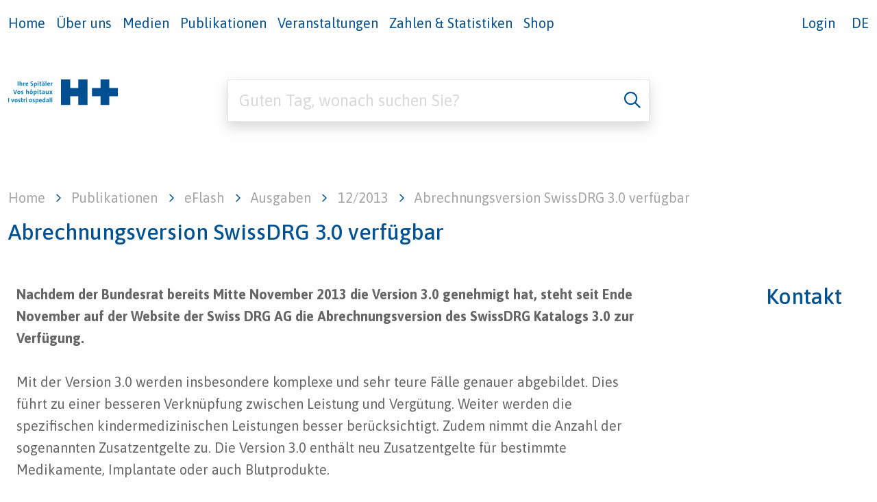

--- FILE ---
content_type: text/html; charset=utf-8
request_url: https://www.hplus.ch/de/publikationen/eflash/2013-12/abrechnungsversion-swissdrg-30-verfuegbar
body_size: 4462
content:
<!DOCTYPE html>
<html lang="de">
<head>
        <meta http-equiv="X-UA-Compatible" content="IE=edge">

<meta charset="utf-8">
<!-- 
	|    ____                                  __          __     ___   _____
	|   / __/____ ___ _ ___   ___  ___ _ ___  / /_   ____ / /    / _ | / ___/
	|  / _/ / __// _ `// _ \ / _ \/ _ `// _ \/ __/_ / __// _ \  / __ |/ (_ /
	| /_/  /_/   \_,_// .__// .__/\_,_//_//_/\__/(_)\__//_//_/ /_/ |_|\___/
	|                /_/   /_/
	| Website by !Frappant.ch AG

	This website is powered by TYPO3 - inspiring people to share!
	TYPO3 is a free open source Content Management Framework initially created by Kasper Skaarhoj and licensed under GNU/GPL.
	TYPO3 is copyright 1998-2026 of Kasper Skaarhoj. Extensions are copyright of their respective owners.
	Information and contribution at https://typo3.org/
-->



<title>H+ Die Spitäler der Schweiz: Abrechnungsversion SwissDRG 3.0 verfügbar – H+ Die Spitäler der Schweiz</title>
<meta name="generator" content="TYPO3 CMS">
<meta name="viewport" content="width=device-width, initial-scale=1, shrink-to-fit=no">
<meta name="twitter:card" content="summary">
<meta name="imagetoolbar" content="false">

<link rel="stylesheet" href="/typo3temp/assets/compressed/merged-8530707bb6682456724c81b15c94d48e.css?1767883002" media="all">
<link rel="stylesheet" href="/_assets/5c67deda8ff870c6f988f39576b989b4/Styles/styles-default.css?1759835047" media="all">
<link rel="stylesheet" href="/typo3temp/assets/compressed/merged-515aa7a10b0b2ebc3fe310352a8801d9.css?1767883002" media="all">






<script>
                document.documentElement.className = (document.documentElement.className.toString()!==''?' ':'') + 'js';
                document.cookie='resolution='+Math.max(screen.width,screen.height)+("devicePixelRatio" in window ? ","+devicePixelRatio : ",1")+'; path=/';
            </script>            <link rel="apple-touch-icon" sizes="180x180" href="/apple-touch-icon.png">
            <link rel="icon" type="image/png" sizes="32x32" href="/favicon-32x32.png">
            <link rel="icon" type="image/png" sizes="16x16" href="/favicon-16x16.png">
            <link rel="manifest" href="/site.webmanifest">
            <link rel="mask-icon" href="/safari-pinned-tab.svg" color="#005292">
            <meta name="apple-mobile-web-app-title" content="H+">
            <meta name="application-name" content="H+">
            <meta name="msapplication-TileColor" content="#005292">
            <meta name="theme-color" content="#ffffff"><meta name="php-server-monitor" content="9c7c3586-6ce2-11e9-a923-1681be663d3e">            <script>
              window.dataLayer = window.dataLayer || [];
              function gtag(){dataLayer.push(arguments);}

              // Set default consent to 'denied' as a placeholder
              // Determine actual values based on your own requirements
              gtag('consent', 'default', {
                'ad_storage': 'denied',
                'ad_user_data': 'denied',
                'ad_personalization': 'denied',
                'analytics_storage': 'denied'
              });

              gtag('js', new Date());

              gtag('config', 'G-LHLM86RPS9');
            </script>

            <!-- Google tag (gtag.js) -->
            <script async src="https://www.googletagmanager.com/gtag/js?id=G-LHLM86RPS9"></script>            <style>.fa-twitter:before {content: '𝕏' !important;} .fa-twitter{font-size:1.75rem !important}</style><meta name="frappant" content="verify:site">
<link rel="canonical" href="https://www.hplus.ch/de/publikationen/eflash/2013-12/abrechnungsversion-swissdrg-30-verfuegbar"/>
</head>
<body id="Page2000" class="layout-pagelevel3eflash">
    <!-- Placeholder to put scripts at first position after opening <body> tag -->
    <header class="container-full sticky-top"><nav class="navbar position-left sticky-top navbar-expand-xl navbar-light bg-white scrolling-navbar"><div class="container-fluid pos-rel"><a href="/de/" class="navbar-brand mr-4 d-block d-xl-none"><img class="logo-mobile" src="/_assets/ac06951674d7c782136af659f02e81ed/Images/logo-mobile.svg" width="94" height="30" alt="" /></a><button class="navbar-toggler d-block d-xl-none" type="button" data-bs-toggle="offcanvas" data-bs-target="#mobileMenu" aria-controls="mobileMenu" aria-expanded="false" aria-label="Toggle navigation"><span class="navbar-toggler-icon"></span></button><div class="collapse navbar-collapse js-navbar-collapse justify-content-between" id="mainNavbar"><ul class="nav navbar-nav mr-auto d-none d-xl-flex"><li class="nav-item"><a class="nav-link" href="/de/"><span class="menu-item-inner">Home</span></a></li><li class="nav-item"><a class="nav-link" href="/de/ueber-uns"><span class="menu-item-inner">Über uns</span></a></li><li class="nav-item"><a class="nav-link" href="/de/medien"><span class="menu-item-inner">Medien</span></a></li><li class="nav-item active"><a class="nav-link" href="/de/publikationen"><span class="menu-item-inner">Publikationen</span></a></li><li class="nav-item"><a class="nav-link" href="/de/veranstaltungen"><span class="menu-item-inner">Veranstaltungen</span></a></li><li class="nav-item"><a class="nav-link" href="/de/zahlen-statistiken"><span class="menu-item-inner">Zahlen &amp; Statistiken</span></a></li><li class="nav-item"><a class="nav-link" href="/de/shop"><span class="menu-item-inner">Shop</span></a></li></ul><nav class="navbar-top navbar navbar-light py-0"><div class="container justify-content-end p-0"><ul class="nav"><li class="nav-item"><a class="nav-link" href="/de/login"><span class="menu-item-inner">Login</span></a></li></ul><div class="text-uppercase"><ul class="nav language"><li class="nav-item active"><a href="/de/publikationen/eflash/2013-12/abrechnungsversion-swissdrg-30-verfuegbar" hreflang="de" lang="de" class="nav-link"><abbr title="Deutsch">de</abbr></a></li></ul></div></div></nav></div></div><div class="megamenu order1 order-xl-2" id="mainNavbarMobile"><div class="offcanvas overflow-scroll offcanvas-start d-flex d-xl-none " tabindex="-1" id="mobileMenu" aria-labelledby="mobileMenuLabel"><div class="offcanvas-header justify-content-between pt-3 pb-0"><a href="/de/" class="navbar-brand mr-4 d-block d-xl-none"><img class="logo-mobile" src="/_assets/ac06951674d7c782136af659f02e81ed/Images/logo-mobile.svg" width="94" height="30" alt="" /></a><button type="button" class="offcanvas-close text-body px-1 bg-white border-0" data-bs-dismiss="offcanvas" aria-label="Close"><i class="fal fa-times"></i></button></div><div class="offcanvas-body pt-0 d-flex flex-column justify-content-between h-100 mt-4"><div class="offcanvas-overflow"><div class="text-uppercase"><ul class="nav language"><li class="nav-item active"><a href="/de/publikationen/eflash/2013-12/abrechnungsversion-swissdrg-30-verfuegbar" hreflang="de" lang="de" class="nav-link"><abbr title="Deutsch">de</abbr></a></li></ul></div><div class="mt-3"><ul class="navbar-nav offcanvas-overflow mr-auto d-flex"><li class="nav-item"><a class="nav-link" href="/de/"><span class="menu-item-inner">Home</span></a></li><li class="nav-item"><a class="nav-link" href="/de/ueber-uns"><span class="menu-item-inner">Über uns</span></a></li><li class="nav-item"><a class="nav-link" href="/de/medien"><span class="menu-item-inner">Medien</span></a></li><li class="nav-item active"><a class="nav-link" href="/de/publikationen"><span class="menu-item-inner">Publikationen</span></a></li><li class="nav-item"><a class="nav-link" href="/de/veranstaltungen"><span class="menu-item-inner">Veranstaltungen</span></a></li><li class="nav-item"><a class="nav-link" href="/de/zahlen-statistiken"><span class="menu-item-inner">Zahlen &amp; Statistiken</span></a></li><li class="nav-item"><a class="nav-link" href="/de/shop"><span class="menu-item-inner">Shop</span></a></li></ul><div class="py-1"><ul class="nav"><li class="nav-item"><a class="nav-link" href="/de/login"><span class="menu-item-inner">Login</span></a></li></ul></div></div></div><div class="offcanvas-footer"><ul class="nav align-center"><li class="nav-item"><a class="nav-link" href="/de/ueber-uns/kontakt"><span class="menu-item-inner">Kontakt</span></a></li><li class="nav-item"><a class="nav-link" href="/de/sitemap"><span class="menu-item-inner">Sitemap</span></a></li><li class="nav-item"><a class="nav-link" href="/de/impressum"><span class="menu-item-inner">Impressum</span></a></li><li class="nav-item"><a class="nav-link" href="/de/datenschutzerklaerung"><span class="menu-item-inner">Datenschutzerklärung</span></a></li><li class="nav-item"><a class="nav-link" href="/de/haftungsausschluss"><span class="menu-item-inner">Haftungsausschluss</span></a></li></ul><!--TYPO3SEARCH_end--><!--TYPO3SEARCH_begin--><div class="container ce ce-type-text ce-h2 ce-layout-0 ce-frame-default"><a id="c14030" class="anchor"></a><p>Geschäftsstelle | Lorrainestrasse 4A | CH-3013 Bern</p></div><div class="container ce ce-type-sociallinks ce-h2 ce-layout-0 ce-frame-default"><a id="c21833" class="anchor"></a><!--TYPO3SEARCH_end--><a class="social twitter" target="_blank" href="https://twitter.com/hplus_spitaeler"><i class="fab fa-twitter" aria-hidden="true"></i></a><a class="social linkedin" target="_blank" href="https://www.linkedin.com/company/hplus-die-spitaeler-der-schweiz"><i class="fab fa-linkedin" aria-hidden="true"></i></a><!--TYPO3SEARCH_begin--></div><!--TYPO3SEARCH_end--><!--TYPO3SEARCH_begin--></div></div></div></div></nav></header><main class="content-main"><a id="top"></a><!--TYPO3SEARCH_begin--><!-- Placeholder to put elements before main content --><div class="container mt-3 mt-xl-5 pb-xl-5"><div class="row"><div class="d-xl-block d-none col-3"><img class="logo" src="/_assets/ac06951674d7c782136af659f02e81ed/Images/logo.svg" width="188" height="120" alt="" /></div><div class="col-12 col-lg-9 col-xl-6 d-flex align-items-center"><div class="header-image-searchbox w-100"><form action="/de/suche" method="get" class="searchbox"><div class="input-group"><input type="text" class="input-group-field searchbox-input" name="tx_kesearch_pi1[sword]" placeholder="Guten Tag, wonach suchen Sie?" /><div class="input-group-button"><button class="searchbox-button" type="submit"><i class="far fa-search"></i></button></div></div><!-- Optional: Weitere versteckte Felder für zusätzliche Parameter --><input type="hidden" name="tx_kesearch_pi1[page]" value="1" /><!-- Startseite der Suchergebnisse --><input type="hidden" name="tx_kesearch_pi1[index_id]" value="12555" /></form></div></div></div></div><div class="container"><div class="container p-0"><nav aria-label="" role="navigation"><ul class="breadcrumbs"><li class="menu-item is-menuitem-active"><a class="nav-link" href="/de/"><span class="menu-item-inner">Home</span></a></li><li class="menu-item is-menuitem-active"><a class="nav-link" href="/de/publikationen"><span class="menu-item-inner">Publikationen</span></a></li><li class="menu-item is-menuitem-active"><a class="nav-link" href="/de/publikationen/eflash"><span class="menu-item-inner">eFlash</span></a></li><li class="menu-item is-menuitem-active"><a class="nav-link" href="/de/publikationen/eflash/ausgaben"><span class="menu-item-inner">Ausgaben</span></a></li><li class="menu-item is-menuitem-active"><a class="nav-link" href=""><span class="menu-item-inner">12/2013</span></a></li><li class="menu-item is-menuitem-active is-menuitem-current"><span class="show-for-sr"></span> Abrechnungsversion SwissDRG 3.0 verfügbar
                            
                    </li></ul></nav></div></div><div class="container ce ce-type-header ce-h2 ce-layout-0 ce-frame-default"><div class="row"><div class="col-md-9"><header class="ce-header"><h2>Abrechnungsversion SwissDRG 3.0 verfügbar</h2></header></div></div></div><section class="content-section content-section-1"><div class="container"><div class="row justify-content-between"><div class="col-md-9 mainContent"><!--TYPO3SEARCH_begin--><div class="container ce ce-type-text ce-h2 ce-layout-0 ce-frame-default"><a id="c7065" class="anchor"></a><p><b>Nachdem der Bundesrat bereits Mitte November 2013 die Version 3.0 genehmigt hat, steht seit Ende November auf der Website der Swiss DRG AG die Abrechnungsversion des SwissDRG Katalogs 3.0 zur Verfügung.</b><br><br>Mit der Version 3.0 werden insbesondere komplexe und sehr teure Fälle genauer abgebildet. Dies führt zu einer besseren Verknüpfung zwischen Leistung und Vergütung. Weiter werden die spezifischen kindermedizinischen Leistungen besser berücksichtigt. Zudem nimmt die Anzahl der sogenannten Zusatzentgelte zu. Die Version 3.0 enthält neu Zusatzentgelte für bestimmte Medikamente, Implantate oder auch Blutprodukte. <br><br><b>Dokumente zur Version 3.0 bei SwissDRG AG verfügbar</b><br>Das Definitionshandbuch, die Begleitdokumente dazu sowie der Grouper und der Fallpauschalenkatalog zur Version 3.0 sind auf der &lt;link http: www.swissdrg.org de _blank external-link-new-window external link in new&gt;SwissDRG-Website&nbsp;veröffentlicht. Es gilt zu beachten, dass die Bezeichnungen für die Zusatzentgelte zum Teil geändert haben. Diese Änderungen sind in den Anlagen 2 und 3 des Fallpauschalenkatalogs ersichtlich. <br><br><b>Jährliche Weiterentwicklung</b><br>Die SwissDRG AG prüft jährlich mit den aktuell verfügbaren Spitaldaten, wie für künftige Versionen von SwissDRG die Kostenunterschiede noch besser abgebildet werden können. Zudem können die Spitäler und Kliniken Anträge für Änderungen bei der Swiss DRG AG einreichen. Das entsprechende Verfahren wird vom 26. Mai bis 7. Juli 2014 laufen.&nbsp;<br><br><b>Newsletter SwissDRG AG</b><br>Die SwissDRG AG veröffentlicht regelmässig zu aktuellen Themen einen Newsletter. Dieser kann &lt;link http: www.swissdrg.org de _blank external-link-new-window external link in new&gt;hier abonniert werden. </p></div><!--TYPO3SEARCH_end--></div><div class="col-md-2 aside"><!--TYPO3SEARCH_begin--><div class="container ce ce-type-contact ce-h2 ce-layout-0 ce-frame-default"><a id="c7066" class="anchor"></a><!--TYPO3SEARCH_end--><!--googleoff: index--><h2 class="text-center">Kontakt</h2><!--googleon: index--><!--TYPO3SEARCH_begin--></div><!--TYPO3SEARCH_end--></div></div></div></section><!--TYPO3SEARCH_end--></main><footer class="container-fluid"><!--googleoff: index--><div class="row page-footer justify-content-between"><div class="col-lg-auto d-flex flex-md-row flex-column-reverse footer-inline align-items-start align-items-lg-center"><!--TYPO3SEARCH_end--><!--TYPO3SEARCH_begin--><div class="container ce ce-type-text ce-h2 ce-layout-0 ce-frame-default"><a id="c14030" class="anchor"></a><p>Geschäftsstelle | Lorrainestrasse 4A | CH-3013 Bern</p></div><div class="container ce ce-type-sociallinks ce-h2 ce-layout-0 ce-frame-default"><a id="c21833" class="anchor"></a><!--TYPO3SEARCH_end--><a class="social twitter" target="_blank" href="https://twitter.com/hplus_spitaeler"><i class="fab fa-twitter" aria-hidden="true"></i></a><a class="social linkedin" target="_blank" href="https://www.linkedin.com/company/hplus-die-spitaeler-der-schweiz"><i class="fab fa-linkedin" aria-hidden="true"></i></a><!--TYPO3SEARCH_begin--></div><!--TYPO3SEARCH_end--><!--TYPO3SEARCH_begin--></div><div class="col-lg-auto"><!--TYPO3SEARCH_end--><ul class="nav align-center"><li class="nav-item"><a class="nav-link" href="/de/ueber-uns/kontakt"><span class="menu-item-inner">Kontakt</span></a></li><li class="nav-item"><a class="nav-link" href="/de/sitemap"><span class="menu-item-inner">Sitemap</span></a></li><li class="nav-item"><a class="nav-link" href="/de/impressum"><span class="menu-item-inner">Impressum</span></a></li><li class="nav-item"><a class="nav-link" href="/de/datenschutzerklaerung"><span class="menu-item-inner">Datenschutzerklärung</span></a></li><li class="nav-item"><a class="nav-link" href="/de/haftungsausschluss"><span class="menu-item-inner">Haftungsausschluss</span></a></li></ul><!--TYPO3SEARCH_begin--></div></div><!--googleon: index--></footer>
<script src="/typo3temp/assets/compressed/merged-eb53527f8b108bbef8f2643d0295f190.js?1767883002"></script>
<script src="/typo3temp/assets/compressed/merged-ec3df317abf8f97daea5469ce6c19225.js?1767883002"></script>
<script src="/_assets/ac06951674d7c782136af659f02e81ed/JavaScript/app.js?1767882915"></script>
<script src="/_assets/5c67deda8ff870c6f988f39576b989b4/JavaScript/cookie.js?1759835047"></script>


</body>
</html>

--- FILE ---
content_type: application/javascript; charset=utf-8
request_url: https://www.hplus.ch/_assets/ac06951674d7c782136af659f02e81ed/JavaScript/Bundles/bundle.bd6590dd21de8183f9d4.js
body_size: 112
content:
"use strict";(self.webpackChunkhplus_ch=self.webpackChunkhplus_ch||[]).push([[86],{2086:(o,t,e)=>{e.r(t),e.d(t,{default:()=>s});var c=e(3138);class s{constructor(){this.accordion=document.querySelectorAll(".accordion"),this.contentSections=document.querySelectorAll(".content-section"),this.offset=170,this.initializeEvents()}initializeEvents(){window.location.hash&&"#"!==window.location.hash&&window.setTimeout((()=>{this.scrollToSection(window.location.hash)}),0)}scrollToSection(o){this.accordion.forEach((t=>{const e=t.querySelector(o);if(e){const o=e.closest(".accordion-item");if(o){const t=o.querySelector(".collapse");new c.UO(t,{toggle:!1}).show(),setTimeout((()=>{this.scrollIntoView(e)}),350)}}})),this.contentSections.forEach((t=>{const e=t.querySelector(o);e&&this.scrollIntoView(e)}))}scrollIntoView(o){const t=-this.offset,e=o.getBoundingClientRect().top+window.pageYOffset+t;window.scrollTo({top:e,behavior:"smooth"})}}}}]);

--- FILE ---
content_type: application/javascript; charset=utf-8
request_url: https://www.hplus.ch/_assets/5c67deda8ff870c6f988f39576b989b4/JavaScript/Bundles/bundle.8612310d5d6d9dd37d64.js
body_size: 10958
content:
/*! For license information please see bundle.8612310d5d6d9dd37d64.js.LICENSE.txt */
(self.webpackChunkfrp_cookie_consent=self.webpackChunkfrp_cookie_consent||[]).push([[470],{470:(e,t,n)=>{"use strict";n.r(t),n.d(t,{default:()=>l}),n(686);const i=JSON.parse('{"consent_modal":{"title":"Cookies - How we use them","description":"Cookies and other tracking tools on our website make the site easier for you to use. More in our <a href=\\"---LINK---\\" class=\\"cc-link\\">privacy policy</a>.","primary_btn":{"text":"Accept All","role":"accept_all"},"secondary_btn":{"text":"Settings","role":"settings"},"revision_message":"<br><br> Lieber Benutzer, die Nutzungsbedingungen haben sich seit Ihrem letzten Besuch geändert!"},"settings_modal":{"title":"","save_settings_btn":"Allow selection","accept_all_btn":"Accept all","blocks":[{"title":"Privacy Overview","description":"Thanks to the cookies on our website, we can offer you the best possible user experience, understand you better, tailor our website to your needs, and improve our services. Cookies are small text files stored on your device during your visit. More in our <a href=\\"---LINK---\\" class=\\"cc-link\\">privacy policy</a>."},{"title":"Essential cookies","description":"Necessary cookies ensure basic functionality of the website, such as saving your browser settings or language preferences. These cookies do not store any personal data. You may not be able to disable the cookies entirely, but you can configure your browser to block them or notify you when they are being used. Some areas of the website may not function properly in that case.","toggle":{"value":"necessary","enabled":true,"readonly":true}},{"title":"Analytics and cookies performance","description":"We need analytical cookies to analyse the usage of our website. They help us understand your behaviour and optimize the website and its content for you.","toggle":{"value":"analytics","enabled":true,"readonly":false}},{"title":"Marketing cookies","description":"Marketing cookies make our services and campaigns more relevant to you. Without these cookies, you may see irrelevant advertisements. We may share data with advertising platforms to show you relevant information.","toggle":{"value":"targeting","enabled":true,"readonly":false,"reload":"on_disable"}}]}}'),o=JSON.parse('{"consent_modal":{"title":"Cookies – so verwenden wir sie","description":"Cookies und andere Tracking-Tools auf unserer Website machen die Site für Sie benutzungsfreundlicher. Mehr in unserer <a href=\\"---LINK---\\" class=\\"cc-link\\">Datenschutzerklärung</a>.","primary_btn":{"text":"Alle akzeptieren","role":"accept_all"},"secondary_btn":{"text":"Anpassen","role":"settings"},"revision_message":"<br><br> Lieber Benutzer, die Nutzungsbedingungen haben sich seit Ihrem letzten Besuch geändert!"},"settings_modal":{"title":"","save_settings_btn":"Auswahl erlauben","accept_all_btn":"Alle akzeptieren","blocks":[{"title":"Datenschutzübersicht","description":"Dank den Cookies auf unserer Website können wir Ihnen die bestmögliche Nutzungserfahrung bieten, Sie besser verstehen, unsere Website auf Ihre Bedürfnisse abstimmen und unsere Dienstleistungen verbessern. Cookies sind kleine Textdateien, die während Ihres Besuches auf Ihrem Gerät gespeichert werden. Mehr in unserer <a href=\\"---LINK---\\" class=\\"cc-link\\">Datenschutzerklärung</a>."},{"title":"Unbedingt notwendige Cookies","description":"Notwendige Cookies gewährleisten grundlegende Funktionen der Website, wie das Speichern Ihrer Browsereinstellungen oder Ihrer Sprache. Diese Cookies speichern keine personenbezogenen Daten. Sie können die Cookies nicht deaktivieren, aber Ihren Browser so einstellen, dass er diese blockiert oder Sie benachrichtigt. Einige Bereiche der Website funktionieren dann nicht.","toggle":{"value":"necessary","enabled":true,"readonly":true}},{"title":"Analytics- und Performance-Cookies","description":"Analytische Cookies brauchen wir, um die Nutzung unserer Website zu untersuchen. Sie helfen uns, Ihr Verhalten zu verstehen und die Website und deren Inhalt für Sie zu optimieren.","toggle":{"value":"analytics","enabled":true,"readonly":false}},{"title":"Marketing-Cookies","description":"Marketing-Cookies machen unsere Dienstleistungen und Kampagnen für Sie relevanter. Ohne diese Cookies sehen Sie vielleicht nichtssagende Werbung. Wir können Daten an Werbeplattformen weitergeben, um Ihnen relevante Informationen zu zeigen.","toggle":{"value":"targeting","enabled":true,"readonly":false,"reload":"on_disable"}}]}}'),a=JSON.parse('{"consent_modal":{"title":"Cookies : l’usage que nous en faisons","description":"Les cookies et autres outils de suivi de notre site Internet contribuent à rendre celui-ci plus convivial. Plus de détails dans notre <a href=\\"---LINK---\\" class=\\"cc-link\\">déclaration de confidentialité</a>.","primary_btn":{"text":"Accepter tous","role":"accept_all"},"secondary_btn":{"text":"Personnaliser","role":"settings"},"revision_message":"<br><br> Lieber Benutzer, die Nutzungsbedingungen haben sich seit Ihrem letzten Besuch geändert!"},"settings_modal":{"title":"","save_settings_btn":"Accepter sélection","accept_all_btn":"Accepter tous","blocks":[{"title":"Aperçu de la protection de données","description":"Grâce aux cookies, nous pouvons vous offrir la meilleure expérience d’utilisation possible sur notre site Internet, mieux vous comprendre, optimiser notre site pour vos besoins et améliorer nos services. Les cookies sont de petits fichiers textuels qui sont enregistrés sur votre ordinateur pendant votre visite. Plus de détails dans notre <a href=\\"---LINK---\\" class=\\"cc-link\\">déclaration de confidentialité</a>."},{"title":"Cookies strictement nécessaires","description":"Les cookies nécessaires garantissent des fonctions de base du site Internet tels que l\'enregistrement des paramétrages de votre navigateur ou de votre langue. Ces cookies-là n’enregistrent pas de données à caractère personnel. Vous ne pouvez pas désactiver ces cookies mais paramétrer votre navigateur de manière à ce qu’il les bloque ou vous avertisse. Certaines parties du site ne fonctionneront pas pour vous alors.","toggle":{"value":"necessary","enabled":true,"readonly":true}},{"title":"Cookies analytiques et de performances","description":"Nous avons besoin des cookies analytiques pour examiner l’utilisation de notre site Internet. Ils nous aident à comprendre votre comportement et à optimiser pour vous le site Internet et son contenu.","toggle":{"value":"analytics","enabled":true,"readonly":false}},{"title":"Cookies de marketing","description":"Les cookies de marketing contribuent à accroître la pertinence de nos services et campagnes pour vous. Sans ces cookies, vous verrez peut-être de la publicité peu évocatrice. Nous sommes susceptibles de transmettre des données à des plateformes publicitaires pour vous proposer des informations pertinentes.","toggle":{"value":"targeting","enabled":true,"readonly":false,"reload":"on_disable"}}]}}'),s=JSON.parse('{"consent_modal":{"title":"Come usiamo i cookie","description":"I cookie e altri strumenti di tracciamento migliorano la vostra esperienza di navigazione nel nostro sito. Per maggiori informazioni vogliate consultare la nostra <a href=\\"---LINK---\\" class=\\"cc-link\\">dichiarazione sulla protezione dei dati</a>.","primary_btn":{"text":"accetta tutti i cookie","role":"accept_all"},"secondary_btn":{"text":"preferenze","role":"settings"},"revision_message":"<br><br> Lieber Benutzer, die Nutzungsbedingungen haben sich seit Ihrem letzten Besuch geändert!"},"settings_modal":{"title":"","save_settings_btn":"accetta i cookie selezionati","accept_all_btn":"accetta tutti i cookie","blocks":[{"title":"Panoramica sulla protezione dei dati","description":"I cookie presenti sul nostro sito ci consentono di offrirvi la migliore esperienza di navigazione possibile, capirvi meglio, adeguare il nostro sito alle vostre esigenze e migliorare i nostri servizi. I cookie sono dei piccoli file di testo che vengono memorizzati sul vostro dispositivo durante la navigazione sul sito. Per maggiori informazioni vogliate consultare la nostra <a href=\\"---LINK---\\" class=\\"cc-link\\">dichiarazione sulla protezione dei dati</a>."},{"title":"Cookie indispensabili","description":"I cookie necessari garantiscono le funzioni principali del sito, come il salvataggio delle vostre impostazioni del browser o la lingua selezionata. Questi cookie non registrano dati personali. Non potete disabilitare i cookie, ma modificare le impostazioni del vostro browser in modo da bloccarli o essere avvisati. Senza di essi, alcune aree del sito non funzionano.","toggle":{"value":"necessary","enabled":true,"readonly":true}},{"title":"Cookie analitici e di performance","description":"Ci serviamo dei cookie analitici per monitorare l’uso del nostro sito. Ci consentono di capire il vostro comportamento e di ottimizzare il sito e i contenuti adeguandoli alle vostre esigenze.","toggle":{"value":"analytics","enabled":true,"readonly":false}},{"title":"Cookie di profilazione","description":"Questi cookie ci permettono di adeguare i nostri servizi e le nostre campagne ai vostri interessi. Senza di essi potreste ricevere pubblicità di scarsa rilevanza per voi. Possiamo trasmettere determinati dati a piattaforme pubblicitarie per mettervi a disposizione informazioni mirate.","toggle":{"value":"targeting","enabled":true,"readonly":false,"reload":"on_disable"}}]}}'),r=JSON.parse('{"consent_modal":{"title":"Utilização de cookies","description":"Os cookies e outras ferramentas de rastreamento no nosso site tornam-no mais acessível ao utilizador. Consulte a nossa <a href=\\"---LINK---\\" class=\\"cc-link\\">política de privacidade</a>.","primary_btn":{"text":"Aceitar todos os cookies","role":"accept_all"},"secondary_btn":{"text":"Configurar cookies","role":"settings"},"revision_message":"<br><br> Lieber Benutzer, die Nutzungsbedingungen haben sich seit Ihrem letzten Besuch geändert!"},"settings_modal":{"title":"","save_settings_btn":"Confirmar configuração","accept_all_btn":"Aceitar todos os cookies","blocks":[{"title":"Proteção de dados","description":"Graças aos cookies presentes no nosso site, podemos disponibilizar ao utilizador uma melhor experiência possível, compreendê-lo melhor, adaptar o nosso site às suas necessidades e preferências e melhorar os nossos serviços. Os cookies são pequenos ficheiros de texto que são armazenados no dispositivo do utilizador aquando da visita. Consulte a nossa <a href=\\"---LINK---\\" class=\\"cc-link\\">política de privacidade</a>."},{"title":"Cookies estritamente necessários","description":"Os cookies essenciais asseguram as funções básicas do site para guardar as definições do browser ou o idioma do utilizador. Estes cookies não armazenam quaisquer dados pessoais. O utilizador não pode desativar os cookies, mas pode configurar o browser para os bloquear ou para o notificar. Algumas áreas do site deixarão então de funcionar.","toggle":{"value":"necessary","enabled":true,"readonly":true}},{"title":"Cookies analíticos e de desempenho","description":"Utilizamos cookies analíticos para analisar a utilização do nosso site. Ajudam-nos a compreender o comportamento do utilizador e a otimizar o site e o seu conteúdo.","toggle":{"value":"analytics","enabled":true,"readonly":false}},{"title":"Marketing-Cookies","description":"Marketing-Cookies machen unsere Dienstleistungen und Kampagnen für Sie relevanter. Ohne diese Cookies sehen Sie vielleicht nichtssagende Werbung. Wir können Daten an Werbeplattformen weitergeben, um Ihnen relevante Informationen zu zeigen.","toggle":{"value":"targeting","enabled":true,"readonly":false,"reload":"on_disable"}}]}}'),c=JSON.parse('{"consent_modal":{"title":"Cookies - kështu i përdorim ne ato","description":"Cookies dhe mjetet e tjera të gjurmimit në faqe interneti tonë e bëjnë faqen më miqësore për përdoruesit. Më shumë shih në <a href=\\"---LINK---\\" class=\\"cc-link\\">Deklaratën për mbrojtjen e të dhënave</a>.","primary_btn":{"text":"Pranoni të gjitha","role":"accept_all"},"secondary_btn":{"text":"përshtatni","role":"settings"},"revision_message":"<br><br> Lieber Benutzer, die Nutzungsbedingungen haben sich seit Ihrem letzten Besuch geändert!"},"settings_modal":{"title":"","save_settings_btn":"lejoni përzgjedhjen","accept_all_btn":"Pranoni të gjitha","blocks":[{"title":"Përmbledhje e mbrojtjes së të dhënave","description":"Falë cookies në faqen tonë të internetit, ne mund t\'ju ofrojmë përvojat më të mira për përdorim, t\'i kuptoni më mirë ato, ta përshtatim faqen tonë të internetit për nevojat tuaja dhe të përmirësojmë shërbimet tona. Cookies janë të dhëna të vogla tekstuale, të cilat ruhen në kompjuterin tuaj me rastin e vizitës suaj në faqen tonë të internetit. Më shumë shih në <a href=\\"---LINK---\\" class=\\"cc-link\\">Deklaratën për mbrojtjen e të dhënave</a>."},{"title":"Cookies e domosdoshme","description":"Cookies e domosdoshme mundësojnë funksionet themelore të faqes së internetit, siç janë cilësimet e shfletuesit të faqes sonë të internetit apo të gjuhës suaj. Këto cookies nuk ruajnë të dhëna personale. Ju nuk mund t\'i deaktivizoni këto cookies, mirëpo ju mund ta përshtatni shfletuesin tuaj ashtu që ai t\'i bllokojë ato apo t\'ju njoftojë për to. Në këtë rast nuk do të funksionojnë disa zona të faqes së internetit.","toggle":{"value":"necessary","enabled":true,"readonly":true}},{"title":"Cookies analitike dhe të performancës","description":"Cookies analitike janë të nevojshme për të hulumtuar përdorimin e faqes sonë të internetit. Ato na ndihmojnë për të kuptuar sjelljen tuaj, në mënyrë që të përmirësojmë faqen tonë të internetit dhe ta përshtatim për ju.","toggle":{"value":"analytics","enabled":true,"readonly":false}},{"title":"Cookies e marketingut","description":"Cookies e marketingut i bëjnë shërbimet dhe fushatat tona më relevante për ju. Pa këto cookies ka mundësi që t\'ju shfaqen reklama të parëndësishme. Ne mund t\'i përcjellim të dhënat në platforma reklamuese, që t\'ju ofrojmë informata relevante.","toggle":{"value":"targeting","enabled":true,"readonly":false,"reload":"on_disable"}}]}}');class l{constructor(){this.init().then((()=>{window.cc=initCookieConsent(),cc.run(this.options)}))}async init(){if(this.languages={en:i,de:o,fr:a,it:s,pt:r,sq:c},window.frpCookieConsentSettings&&window.frpCookieConsentSettings.overrideJsonPaths){const e=[];for(const[t,n]of Object.entries(window.frpCookieConsentSettings.overrideJsonPaths)){const i=fetch(n).then((e=>e.json())).then((e=>{this.languages[t]=e}));e.push(i)}await Promise.all(e)}this.setupOptions()}setupOptions(){const e=this,t=document.querySelector("html").getAttribute("lang").split("-")[0];this.options={current_lang:t,autoclear_cookies:!0,cookie_name:"cc_cookie",cookie_expiration:365,page_scripts:!0,force_consent:!0,gui_options:{consent_modal:{layout:"cloud",position:"bottom center",transition:"slide"},settings_modal:{layout:"box",position:"left",transition:"slide"}},onFirstAction:function(){cc.allowedCategory("analytics")&&window.location.reload()},onAccept:function(t){console.log("onAccept fired!"),e.changeConsent()},onChange:function(t,n){console.log("onChange fired!"),e.changeConsent()},languages:this.languages},"undefined"!=typeof frpCookieConsentSettings&&frpCookieConsentSettings.hasOwnProperty("vanillaCookieOptions")&&(this.options=Object.assign(this.options,frpCookieConsentSettings.vanillaCookieOptions))}changeConsent(){cc.allowedCategory("analytics")?(console.log("GTAG CONSENT UPDATE analytics_storage: granted"),"function"==typeof gtag&&gtag("consent","update",{analytics_storage:"granted"})):(console.log("GTAG CONSENT UPDATE analytics_storage: denied"),"function"==typeof gtag&&gtag("consent","update",{analytics_storage:"denied"})),cc.allowedCategory("targeting")?(console.log("GTAG CONSENT UPDATE ad_storage: granted, ad_user_data: granted, ad_personalization: granted"),"function"==typeof gtag&&gtag("consent","update",{ad_storage:"granted",ad_user_data:"granted",ad_personalization:"granted"})):(console.log("GTAG CONSENT UPDATE ad_storage: denied, ad_user_data: denied, ad_personalization: denied"),"function"==typeof gtag&&gtag("consent","update",{ad_storage:"denied",ad_user_data:"denied",ad_personalization:"denied"})),cc.allowedCategory("targeting")?(console.log("FBQ CONSENT UPDATE grant"),"function"==typeof fbq&&fbq("consent","grant")):(console.log("FBQ CONSENT UPDATE deny"),"function"==typeof fbq&&fbq("consent","revoke"))}}},686:()=>{!function(){"use strict";var e="initCookieConsent";"undefined"!=typeof window&&"function"!=typeof window[e]&&(window[e]=function(e){var t,n,i,o,a,s,r,c,l,d,u,p,g,h,f,m,b,v,_,k,y,C,w,z,A,S,N,j,x,I,T,L,O,q,D,P={mode:"opt-in",current_lang:"en",auto_language:null,autorun:!0,page_scripts:!0,hide_from_bots:!0,cookie_name:"cc_cookie",cookie_expiration:182,cookie_domain:location.hostname,cookie_path:"/",cookie_same_site:"Lax",use_rfc_cookie:!1,autoclear_cookies:!0,revision:0,script_selector:"data-cookiecategory"},M={},E={},B=null,J=!0,H=!1,K=!1,W=!1,U=!1,G=!0,F=[],Q=!1,R=[],V=[],Y=[],X=!1,Z=[],$=[],ee=[],te=[],ne=[],ie=document.documentElement,oe=function(e){"number"==typeof(t=e).cookie_expiration&&(P.cookie_expiration=t.cookie_expiration),"number"==typeof t.cookie_necessary_only_expiration&&(P.cookie_necessary_only_expiration=t.cookie_necessary_only_expiration),"boolean"==typeof t.autorun&&(P.autorun=t.autorun),"string"==typeof t.cookie_domain&&(P.cookie_domain=t.cookie_domain),"string"==typeof t.cookie_same_site&&(P.cookie_same_site=t.cookie_same_site),"string"==typeof t.cookie_path&&(P.cookie_path=t.cookie_path),"string"==typeof t.cookie_name&&(P.cookie_name=t.cookie_name),"function"==typeof t.onAccept&&(u=t.onAccept),"function"==typeof t.onFirstAction&&(g=t.onFirstAction),"function"==typeof t.onChange&&(p=t.onChange),"opt-out"===t.mode&&(P.mode="opt-out"),"number"==typeof t.revision&&(t.revision>-1&&(P.revision=t.revision),U=!0),"boolean"==typeof t.autoclear_cookies&&(P.autoclear_cookies=t.autoclear_cookies),!0===t.use_rfc_cookie&&(P.use_rfc_cookie=!0),"boolean"==typeof t.hide_from_bots&&(P.hide_from_bots=t.hide_from_bots),P.hide_from_bots&&(X=navigator&&(navigator.userAgent&&/bot|crawl|spider|slurp|teoma/i.test(navigator.userAgent)||navigator.webdriver)),P.page_scripts=!0===t.page_scripts,"browser"===t.auto_language||!0===t.auto_language?P.auto_language="browser":"document"===t.auto_language&&(P.auto_language="document"),P.auto_language,P.current_lang=pe(t.languages,t.current_lang)},ae=function(e){for(var t="accept-",n=r("c-settings"),i=r(t+"all"),o=r(t+"necessary"),a=r(t+"custom"),s=0;s<n.length;s++)n[s].setAttribute("aria-haspopup","dialog"),ke(n[s],"click",(function(e){e.preventDefault(),M.showSettings(0)}));for(s=0;s<i.length;s++)ke(i[s],"click",(function(e){c(e,"all")}));for(s=0;s<a.length;s++)ke(a[s],"click",(function(e){c(e)}));for(s=0;s<o.length;s++)ke(o[s],"click",(function(e){c(e,[])}));function r(t){return(e||document).querySelectorAll('[data-cc="'+t+'"]')}function c(e,t){e.preventDefault(),M.accept(t),M.hideSettings(),M.hide()}},se=function(e,t){return t.hasOwnProperty(e)?e:ye(t).length>0?t.hasOwnProperty(P.current_lang)?P.current_lang:ye(t)[0]:void 0},re=function(e){if(!0===t.force_consent&&Ce(ie,"force--consent"),!_){_=ue("div");var n=ue("div"),i=ue("div");_.id="cm",n.id="c-inr-i",i.id="cm-ov",_.tabIndex=-1,_.setAttribute("role","dialog"),_.setAttribute("aria-modal","true"),_.setAttribute("aria-hidden","false"),_.setAttribute("aria-labelledby","c-ttl"),_.setAttribute("aria-describedby","c-txt"),v.appendChild(_),v.appendChild(i),_.style.visibility=i.style.visibility="hidden",i.style.opacity=0}var o=t.languages[e].consent_modal.title;o&&(k||((k=ue("h2")).id="c-ttl",n.appendChild(k)),k.innerHTML=o);var a=t.languages[e].consent_modal.description;U&&(a=G?a.replace("{{revision_message}}",""):a.replace("{{revision_message}}",t.languages[e].consent_modal.revision_message||"")),y||((y=ue("div")).id="c-txt",n.appendChild(y)),y.innerHTML=a;var s,r=t.languages[e].consent_modal.primary_btn,c=t.languages[e].consent_modal.secondary_btn;r&&(C||((C=ue("button")).id="c-p-bn",C.className="c-bn",C.appendChild(Ae(1)),"accept_all"===r.role&&(s="all"),ke(C,"click",(function(){M.hide(),M.accept(s)}))),C.firstElementChild.innerHTML=t.languages[e].consent_modal.primary_btn.text),c&&(w||((w=ue("button")).id="c-s-bn",w.className="c-bn c_link",w.appendChild(Ae(1)),"accept_necessary"===c.role?ke(w,"click",(function(){M.hide(),M.accept([])})):ke(w,"click",(function(){M.showSettings(0)}))),w.firstElementChild.innerHTML=t.languages[e].consent_modal.secondary_btn.text);var l=t.gui_options;A||((A=ue("div")).id="c-inr",A.appendChild(n)),z||((z=ue("div")).id="c-bns",l&&l.consent_modal&&!0===l.consent_modal.swap_buttons?(c&&z.appendChild(w),r&&z.appendChild(C),z.className="swap"):(r&&z.appendChild(C),c&&z.appendChild(w)),(r||c)&&A.appendChild(z),_.appendChild(A)),H=!0,ae(A)},ce=function(e){if(S)(T=ue("div")).id="s-bl";else{(S=ue("div")).tabIndex=-1;var n=ue("div"),i=ue("div"),o=ue("div");N=ue("div"),j=ue("h2");var a=ue("div");(x=ue("button")).appendChild(Ae(2));var s=ue("div");I=ue("div");var r=ue("div"),c=!1;ke(S,"mouseup",(function(e){!W||c||N.contains(e.target)||M.hideSettings()})),ke(S,"mousedown",(function(e){W&&(c=N.contains(e.target))})),S.id="s-cnt",n.id="c-vln",o.id="c-s-in",i.id="cs",j.id="s-ttl",N.id="s-inr",a.id="s-hdr",I.id="s-bl",x.id="s-c-bn",r.id="cs-ov",s.id="s-c-bnc",x.className="c-bn",S.setAttribute("role","dialog"),S.setAttribute("aria-modal","true"),S.setAttribute("aria-hidden","true"),S.setAttribute("aria-labelledby","s-ttl"),S.style.visibility=r.style.visibility="hidden",r.style.opacity=0,s.appendChild(x),ke(document,"keydown",(function(e){27===e.keyCode&&W&&M.hideSettings()}),!0),ke(x,"click",(function(){M.hideSettings()}))}var u=t.languages[e].settings_modal;x.setAttribute("aria-label",u.close_btn_label||"Close"),d=u.blocks,l=u.cookie_table_headers;var p=u.cookie_table_caption,g=d.length;j.innerHTML=u.title;for(var h=0;h<g;++h){var f=d[h].title,m=d[h].description,b=d[h].toggle,_=d[h].cookie_table,k=!0===t.remove_cookie_tables,y=!!m||!k&&!!_,C=ue("div"),w=ue("div");if(m){var z=ue("div");z.className="p",z.insertAdjacentHTML("beforeend",m)}var A=ue("div");if(A.className="title",C.className="c-bl",w.className="desc",void 0!==b){var P="c-ac-"+h,B=ue(y?"button":"div"),H=ue("label"),K=ue("input"),U=ue("span"),G=ue("span"),F=ue("span"),Q=ue("span");B.className=y?"b-tl exp":"b-tl",H.className="b-tg",K.className="c-tgl",F.className="on-i",Q.className="off-i",U.className="c-tg",G.className="t-lb",y&&(B.setAttribute("aria-expanded","false"),B.setAttribute("aria-controls",P)),K.type="checkbox",U.setAttribute("aria-hidden","true");var R=b.value;K.value=R,G.textContent=f,B.insertAdjacentHTML("beforeend",f),A.appendChild(B),U.appendChild(F),U.appendChild(Q),J?b.enabled?(K.checked=!0,!T&&ee.push(!0),b.enabled&&!T&&Y.push(R)):!T&&ee.push(!1):de(E.categories,R)>-1?(K.checked=!0,!T&&ee.push(!0)):!T&&ee.push(!1),!T&&te.push(R),b.readonly&&(K.disabled=!0,Ce(U,"c-ro"),!T&&ne.push(R)),Ce(w,"b-acc"),Ce(A,"b-bn"),Ce(C,"b-ex"),w.id=P,w.setAttribute("aria-hidden","true"),H.appendChild(K),H.appendChild(U),H.appendChild(G),A.appendChild(H),y&&function(e,t,n){ke(B,"click",(function(){ze(t,"act")?(we(t,"act"),n.setAttribute("aria-expanded","false"),e.setAttribute("aria-hidden","true")):(Ce(t,"act"),n.setAttribute("aria-expanded","true"),e.setAttribute("aria-hidden","false"))}),!1)}(w,C,B)}else if(f){var V=ue("div");V.className="b-tl",V.setAttribute("role","heading"),V.setAttribute("aria-level","3"),V.insertAdjacentHTML("beforeend",f),A.appendChild(V)}if(f&&C.appendChild(A),m&&w.appendChild(z),!k&&void 0!==_){for(var X=document.createDocumentFragment(),Z=0;Z<l.length;++Z){var $=ue("th"),ie=l[Z];if($.setAttribute("scope","col"),ie){var oe=ie&&ye(ie)[0];$.textContent=l[Z][oe],X.appendChild($)}}var ae=ue("tr");ae.appendChild(X);var se=ue("thead");se.appendChild(ae);var re=ue("table");if(p){var ce=ue("caption");ce.innerHTML=p,re.appendChild(ce)}re.appendChild(se);for(var le=document.createDocumentFragment(),pe=0;pe<_.length;pe++){for(var ge=ue("tr"),he=0;he<l.length;++he)if(ie=l[he]){oe=ye(ie)[0];var fe=ue("td");fe.insertAdjacentHTML("beforeend",_[pe][oe]),fe.setAttribute("data-column",ie[oe]),ge.appendChild(fe)}le.appendChild(ge)}var me=ue("tbody");me.appendChild(le),re.appendChild(me),w.appendChild(re)}(b&&f||!b&&(f||m))&&(C.appendChild(w),T?T.appendChild(C):I.appendChild(C))}L||((L=ue("div")).id="s-bns"),q||((q=ue("button")).id="s-all-bn",q.className="c-bn",L.appendChild(q),ke(q,"click",(function(){M.accept("all"),M.hideSettings(),M.hide()}))),q.innerHTML=u.accept_all_btn;var be=u.reject_all_btn;if(be&&(D||((D=ue("button")).id="s-rall-bn",D.className="c-bn",ke(D,"click",(function(){M.accept([]),M.hideSettings(),M.hide()})),N.className="bns-t",L.appendChild(D)),D.innerHTML=be),O||((O=ue("button")).id="s-sv-bn",O.className="c-bn",L.appendChild(O),ke(O,"click",(function(){M.accept(),M.hideSettings(),M.hide()}))),O.innerHTML=u.save_settings_btn,T)return N.replaceChild(T,I),void(I=T);a.appendChild(j),a.appendChild(s),N.appendChild(a),N.appendChild(I),N.appendChild(L),o.appendChild(N),i.appendChild(o),n.appendChild(i),S.appendChild(n),v.appendChild(S),v.appendChild(r)};M.updateLanguage=function(e,n){if("string"==typeof e){var i=se(e,t.languages);return(i!==P.current_lang||!0===n)&&(P.current_lang=i,H&&re(i),ce(i),!0)}};var le=function(e){var t=d.length,n=-1;Q=!1;var i=ve("","all"),o=[P.cookie_domain,"."+P.cookie_domain];if("www."===P.cookie_domain.slice(0,4)){var a=P.cookie_domain.substr(4);o.push(a),o.push("."+a)}for(var s=0;s<t;s++){var r=d[s];if(r.hasOwnProperty("toggle")){var c=de(F,r.toggle.value)>-1;if(!ee[++n]&&r.hasOwnProperty("cookie_table")&&(e||c)){var u=r.cookie_table,p=ye(l[0])[0],g=u.length;"on_disable"===r.toggle.reload&&c&&(Q=!0);for(var h=0;h<g;h++){var f=o,m=u[h],b=[],v=m[p],_=m.is_regex||!1,k=m.domain||null,y=m.path||!1;if(k&&(f=[k,"."+k]),_)for(var C=0;C<i.length;C++)i[C].match(v)&&b.push(i[C]);else{var w=de(i,v);w>-1&&b.push(i[w])}b.length>0&&(_e(b,y,f),"on_clear"===r.toggle.reload&&(Q=!0))}}}}},de=function(e,t){return e.indexOf(t)},ue=function(e){var t=document.createElement(e);return"button"===e&&t.setAttribute("type",e),t},pe=function(e,t){return"browser"===P.auto_language?se(ge(),e):"document"===P.auto_language?se(document.documentElement.lang,e):"string"==typeof t?P.current_lang=se(t,e):(P.current_lang,P.current_lang)},ge=function(){var e=navigator.language||navigator.browserLanguage;return e.length>2&&(e=e[0]+e[1]),e.toLowerCase()};M.allowedCategory=function(e){if(J&&"opt-in"!==P.mode)t=Y;else var t=JSON.parse(ve(P.cookie_name,"one",!0)||"{}").categories||[];return de(t,e)>-1},M.run=function(t){if(!document.getElementById("cc_div")){if(oe(t),X)return;E=JSON.parse(ve(P.cookie_name,"one",!0)||"{}");var r=void 0!==(o=E.consent_uuid);if((n=E.consent_date)&&(n=new Date(n)),(i=E.last_consent_update)&&(i=new Date(i)),B=void 0!==E.data?E.data:null,U&&E.revision!==P.revision&&(G=!1),H=J=!(r&&G&&n&&i&&o),function(){(b=ue("div")).id="cc--main",b.style.position="fixed",b.innerHTML='<div id="cc_div" class="cc_div"></div>',v=b.children[0];var t=P.current_lang;H&&re(t),ce(t),(e||document.body).appendChild(b)}(),function(){var e=["[href]","button","input","details",'[tabindex="0"]'];function t(t,n){try{var i=t.querySelectorAll(e.join(':not([tabindex="-1"]), '))}catch(n){return t.querySelectorAll(e.join(", "))}n[0]=i[0],n[1]=i[i.length-1]}t(N,$),H&&t(_,Z)}(),function(e,t){if("object"==typeof e){var n=e.consent_modal,i=e.settings_modal;H&&n&&o(_,["box","bar","cloud"],["top","middle","bottom"],["zoom","slide"],n.layout,n.position,n.transition),i&&o(S,["bar"],["left","right"],["zoom","slide"],i.layout,i.position,i.transition)}function o(e,t,n,i,o,a,s){if(a=a&&a.split(" ")||[],de(t,o)>-1&&(Ce(e,o),("bar"!==o||"middle"!==a[0])&&de(n,a[0])>-1))for(var r=0;r<a.length;r++)Ce(e,a[r]);de(i,s)>-1&&Ce(e,s)}}(t.gui_options),ae(),P.autorun&&H&&M.show(t.delay||0),setTimeout((function(){Ce(b,"c--anim")}),30),setTimeout((function(){ke(document,"keydown",(function(e){if("Tab"===e.key&&(K||W)&&a){var t=je();e.shiftKey?t!==a[0]&&s.contains(t)||(e.preventDefault(),Se(a[1])):t!==a[1]&&s.contains(t)||(e.preventDefault(),Se(a[0]))}}))}),100),J)"opt-out"===P.mode&&(P.mode,he());else{var c="boolean"==typeof E.rfc_cookie;(!c||c&&E.rfc_cookie!==P.use_rfc_cookie)&&(E.rfc_cookie=P.use_rfc_cookie,be(P.cookie_name,JSON.stringify(E))),h=me(fe()),he(),"function"==typeof u&&u(E)}}};var he=function(){if(P.page_scripts){var e=E.categories||[];J&&"opt-out"===P.mode&&(e=Y);var t=document.querySelectorAll("script["+P.script_selector+"]"),n=function(t,i){if(i<t.length){var o=t[i],a=o.getAttribute(P.script_selector);if(de(e,a)>-1){o.type=o.getAttribute("data-type")||"text/javascript",o.removeAttribute(P.script_selector);var s=o.getAttribute("data-src");s&&o.removeAttribute("data-src");var r=ue("script");if(r.textContent=o.innerHTML,function(e,t){for(var n=t.attributes,i=n.length,o=0;o<i;o++){var a=n[o].nodeName;e.setAttribute(a,t[a]||t.getAttribute(a))}}(r,o),s?r.src=s:s=o.src,s&&(r.readyState?r.onreadystatechange=function(){"loaded"!==r.readyState&&"complete"!==r.readyState||(r.onreadystatechange=null,n(t,++i))}:r.onload=function(){r.onload=null,n(t,++i)}),o.parentNode.replaceChild(r,o),s)return}n(t,++i)}};n(t,0)}};M.set=function(e,t){return"data"===e&&function(e,t){var n=!1;if("update"===t){var i=typeof(B=M.get("data"))==typeof e;if(i&&"object"==typeof B)for(var o in!B&&(B={}),e)B[o]!==e[o]&&(B[o]=e[o],n=!0);else!i&&B||B===e||(B=e,n=!0)}else B=e,n=!0;return n&&(E.data=B,be(P.cookie_name,JSON.stringify(E))),n}(t.value,t.mode)},M.get=function(e,t){return JSON.parse(ve(t||P.cookie_name,"one",!0)||"{}")[e]},M.getConfig=function(e){return P[e]||t[e]};var fe=function(){return R=E.categories||[],V=te.filter((function(e){return-1===de(R,e)})),{accepted:R,rejected:V}},me=function(e){var t="custom",n=ne.length;return e.accepted.length===te.length?t="all":e.accepted.length===n&&(t="necessary"),t};M.getUserPreferences=function(){var e=fe();return{accept_type:me(e),accepted_categories:e.accepted,rejected_categories:e.rejected}},M.loadScript=function(e,t,n){var i="function"==typeof t;if(document.querySelector('script[src="'+e+'"]'))i&&t();else{var o=ue("script");if(n&&n.length>0)for(var a=0;a<n.length;++a)n[a]&&o.setAttribute(n[a].name,n[a].value);i&&(o.onload=t),o.src=e,document.head.appendChild(o)}},M.updateScripts=function(){he()},M.show=function(e,t){!0===t&&re(P.current_lang),H&&(f=je(),a=Z,s=_,K=!0,_.removeAttribute("aria-hidden"),setTimeout((function(){Ce(ie,"show--consent")}),e>0?e:t?30:0))},M.hide=function(){H&&(K=!1,Se(r),_.setAttribute("aria-hidden","true"),we(ie,"show--consent"),Se(f),f=null)},M.showSettings=function(e){W=!0,S.removeAttribute("aria-hidden"),K?m=je():f=je(),s=S,a=$,setTimeout((function(){Ce(ie,"show--settings")}),e>0?e:0)},M.hideSettings=function(){W=!1,Ne(),Se(c),S.setAttribute("aria-hidden","true"),we(ie,"show--settings"),K?(Se(m),m=null,s=_,a=Z):(Se(f),f=null)},M.accept=function(e,t){var a=e||void 0,s=t||[],r=[];if(a)if("object"==typeof a&&"number"==typeof a.length)for(var c=0;c<a.length;c++)-1!==de(te,a[c])&&r.push(a[c]);else"string"==typeof a&&("all"===a?r=te.slice():-1!==de(te,a)&&r.push(a));else r=function(){for(var e=document.querySelectorAll(".c-tgl")||[],t=[],n=0;n<e.length;n++)e[n].checked&&t.push(e[n].value);return t}();if(s.length>=1)for(c=0;c<s.length;c++)r=r.filter((function(e){return e!==s[c]}));for(c=0;c<te.length;c++)!0===ne.includes(te[c])&&-1===de(r,te[c])&&r.push(te[c]);!function(e){F=[];var t=S.querySelectorAll(".c-tgl")||[];if(t.length>0)for(var a=0;a<t.length;a++)-1!==de(e,te[a])?(t[a].checked=!0,ee[a]||(F.push(te[a]),ee[a]=!0)):(t[a].checked=!1,ee[a]&&(F.push(te[a]),ee[a]=!1));!J&&P.autoclear_cookies&&F.length>0&&le(),n||(n=new Date),o||(o=([1e7]+-1e3+-4e3+-8e3+-1e11).replace(/[018]/g,(function(e){try{return(e^(window.crypto||window.msCrypto).getRandomValues(new Uint8Array(1))[0]&15>>e/4).toString(16)}catch(e){return""}}))),E={categories:e,level:e,revision:P.revision,data:B,rfc_cookie:P.use_rfc_cookie,consent_date:n.toISOString(),consent_uuid:o},(J||F.length>0)&&(G=!0,i=i?new Date:n,E.last_consent_update=i.toISOString(),h=me(fe()),be(P.cookie_name,JSON.stringify(E)),he()),J&&(P.autoclear_cookies&&le(!0),"function"==typeof g&&g(M.getUserPreferences(),E),"function"==typeof u&&u(E),J=!1,"opt-in"===P.mode)||("function"==typeof p&&F.length>0&&p(E,F),Q&&location.reload())}(r)},M.eraseCookies=function(e,t,n){var i=[],o=n?[n,"."+n]:[P.cookie_domain,"."+P.cookie_domain];if("object"==typeof e&&e.length>0)for(var a=0;a<e.length;a++)this.validCookie(e[a])&&i.push(e[a]);else this.validCookie(e)&&i.push(e);_e(i,t,o)};var be=function(e,t){var n=P.cookie_expiration;"number"==typeof P.cookie_necessary_only_expiration&&"necessary"===h&&(n=P.cookie_necessary_only_expiration),t=P.use_rfc_cookie?encodeURIComponent(t):t;var i=new Date;i.setTime(i.getTime()+24*n*60*60*1e3);var o=e+"="+(t||"")+"; expires="+i.toUTCString()+"; Path="+P.cookie_path+";";o+=" SameSite="+P.cookie_same_site+";",location.hostname.indexOf(".")>-1&&P.cookie_domain&&(o+=" Domain="+P.cookie_domain+";"),"https:"===location.protocol&&(o+=" Secure;"),document.cookie=o},ve=function(e,t,n){var i;if("one"===t){if((i=(i=document.cookie.match("(^|;)\\s*"+e+"\\s*=\\s*([^;]+)"))?n?i.pop():e:"")&&e===P.cookie_name){try{i=JSON.parse(i)}catch(e){try{i=JSON.parse(decodeURIComponent(i))}catch(e){i={}}}i=JSON.stringify(i)}}else if("all"===t){var o=document.cookie.split(/;\s*/);i=[];for(var a=0;a<o.length;a++)i.push(o[a].split("=")[0])}return i},_e=function(e,t,n){for(var i=t||"/",o=0;o<e.length;o++){for(var a=0;a<n.length;a++)document.cookie=e[o]+"=; path="+i+(0==n[a].indexOf(".")?"; domain="+n[a]:"")+"; Expires=Thu, 01 Jan 1970 00:00:01 GMT;";e[o]}};M.validCookie=function(e){return""!==ve(e,"one",!0)},M.validConsent=function(){return!J};var ke=function(e,t,n,i){e.addEventListener(t,n,!0===i&&{passive:!0})},ye=function(e){if("object"==typeof e)return Object.keys(e)},Ce=function(e,t){e.classList.add(t)},we=function(e,t){e.classList.remove(t)},ze=function(e,t){return e.classList.contains(t)},Ae=function(e){var t=ue("span");return t.tabIndex=-1,1===e?r=t:c=t,t},Se=function(e){e&&e instanceof HTMLElement&&e.focus()},Ne=function(){for(var e=N.querySelectorAll(".c-tgl"),t=0;t<e.length;t++){var n=e[t].value,i=ne.includes(n);e[t].checked=i||M.allowedCategory(n)}},je=function(){return document.activeElement};return M})}()}}]);

--- FILE ---
content_type: application/javascript; charset=utf-8
request_url: https://www.hplus.ch/_assets/ac06951674d7c782136af659f02e81ed/JavaScript/Bundles/bundle.b2b38243214ed30eb752.js
body_size: -94
content:
"use strict";(self.webpackChunkhplus_ch=self.webpackChunkhplus_ch||[]).push([[545],{1545:(s,c,u)=>{u.r(c),u.d(c,{default:()=>h}),u(3138);class h{constructor(){}}}}]);

--- FILE ---
content_type: image/svg+xml
request_url: https://www.hplus.ch/_assets/ac06951674d7c782136af659f02e81ed/Images/logo-mobile.svg
body_size: 2596
content:
<?xml version="1.0" encoding="UTF-8"?>
<svg id="Ebene_6" data-name="Ebene 6" xmlns="http://www.w3.org/2000/svg" viewBox="0 0 76.46 17.88">
  <defs>
    <style>
      .cls-1 {
        fill: #007dc3;
      }

      .cls-2 {
        fill: #005091;
      }
    </style>
  </defs>
  <path class="cls-2" d="M48.82,17.88v-6.17h-5.6v6.17h-6.48V0h6.48v5.99h5.6V0h6.48v17.88h-6.48Z"/>
  <polygon class="cls-2" points="70.54 5.98 70.54 0 64.37 0 64.37 5.98 58.45 5.98 58.45 11.71 64.37 11.71 64.37 17.88 70.54 17.88 70.54 11.71 76.46 11.71 76.46 5.98 70.54 5.98"/>
  <g>
    <path class="cls-1" d="M6.56,4.44V1.4h.58v3.04h-.58Z"/>
    <path class="cls-1" d="M9.22,4.44v-1.43c0-.12-.02-.21-.06-.27-.04-.07-.11-.1-.22-.1-.07,0-.14.02-.2.06s-.12.09-.17.16c-.05.07-.08.14-.11.23-.03.09-.04.18-.04.28v1.08h-.58V1.15h.58v.96c0,.07,0,.15,0,.23,0,.08-.02.16-.03.22h0c.07-.12.16-.22.29-.3.12-.08.27-.12.45-.12.13,0,.23.02.32.06.09.04.15.09.21.16.05.07.09.14.11.23.02.09.03.18.03.28v1.57h-.58Z"/>
    <path class="cls-1" d="M11.7,2.72c-.41-.09-.62.18-.62.81v.91h-.58v-2.24h.54c0,.06,0,.13,0,.21,0,.08-.02.16-.03.24h0c.03-.07.06-.14.1-.2.04-.06.09-.12.15-.16s.13-.08.2-.11c.08-.03.16-.03.26-.02l-.03.57Z"/>
    <path class="cls-1" d="M14.01,3.15s0,.08,0,.12c0,.04,0,.09-.01.14h-1.39c0,.42.2.63.62.63.11,0,.22-.01.34-.04s.22-.06.32-.11l.05.45c-.12.05-.25.08-.39.11-.14.02-.28.04-.42.04-.36,0-.63-.09-.82-.27-.19-.18-.29-.47-.29-.87,0-.17.02-.33.07-.47.05-.15.11-.27.2-.38.09-.11.2-.19.33-.25.13-.06.28-.09.45-.09s.3.03.42.08c.12.05.22.12.29.21.08.09.13.2.17.32.04.12.06.25.06.39ZM13.44,3.02c0-.14-.03-.25-.1-.33s-.17-.12-.29-.12-.22.04-.3.12-.12.19-.14.32h.82Z"/>
    <path class="cls-1" d="M17.4,3.5c0,.14-.03.28-.08.4-.06.12-.14.22-.24.31-.1.09-.23.16-.38.21-.15.05-.32.07-.5.07-.11,0-.21,0-.32-.02-.1-.01-.21-.03-.3-.05l.04-.54c.09.03.19.06.3.08.11.02.22.03.33.03.15,0,.27-.03.38-.09.1-.06.15-.17.15-.31,0-.1-.03-.17-.09-.23-.06-.06-.14-.11-.24-.15-.09-.04-.2-.08-.31-.12-.11-.04-.21-.09-.31-.16s-.17-.15-.24-.25c-.06-.1-.09-.24-.09-.4,0-.13.03-.26.08-.37.05-.11.13-.21.23-.29.1-.08.22-.14.36-.19.14-.04.31-.07.49-.07.09,0,.18,0,.27.02s.19.02.28.04l-.03.51c-.09-.02-.18-.04-.27-.06s-.18-.02-.28-.02c-.17,0-.3.03-.38.1s-.13.16-.13.27c0,.09.03.16.09.22.06.06.14.11.24.15.09.04.2.09.31.13s.21.1.31.16c.09.07.17.15.24.25.06.1.09.23.09.39Z"/>
    <path class="cls-1" d="M20.02,3.2c0,.2-.02.37-.07.53s-.12.29-.22.4c-.1.11-.22.2-.37.25-.15.06-.32.09-.51.09-.05,0-.1,0-.15,0s-.09,0-.14-.01v1.07h-.58v-3.32h.54c0,.05,0,.11,0,.18,0,.07,0,.13-.02.19h0c.06-.13.15-.23.27-.31.12-.07.26-.11.43-.11.27,0,.47.09.61.27.14.18.21.44.21.77ZM19.42,3.26c0-.42-.13-.63-.38-.63-.08,0-.14.02-.2.06-.06.04-.11.09-.15.16-.04.07-.07.15-.09.23-.02.09-.03.18-.03.28v.62c.09.03.19.04.3.04.08,0,.16-.01.22-.04.07-.03.13-.07.18-.13s.09-.14.12-.24c.03-.1.04-.21.04-.35Z"/>
    <path class="cls-1" d="M21.22,1.56c0,.1-.04.18-.11.25s-.16.1-.25.1-.18-.03-.25-.1c-.07-.07-.1-.15-.1-.25s.03-.18.1-.25c.07-.07.15-.1.25-.1s.18.03.25.1.11.15.11.25ZM20.57,4.44v-2.24h.58v2.24h-.58Z"/>
    <path class="cls-1" d="M23.07,4.42c-.07.02-.15.03-.23.04s-.16.02-.24.02c-.12,0-.23-.01-.31-.04-.08-.02-.15-.06-.2-.12-.05-.06-.08-.13-.11-.22-.02-.09-.03-.2-.03-.33v-1.13h-.39v-.45h.38v-.69l.58-.15v.84h.54v.45h-.54v.98c0,.14.02.24.06.29.04.05.11.08.21.08s.19-.01.28-.04v.46Z"/>
    <path class="cls-1" d="M24.82,4.44c0-.07,0-.13,0-.2,0-.06,0-.13.02-.19h0c-.05.12-.14.23-.27.31-.13.08-.28.12-.44.12-.2,0-.36-.05-.47-.16-.11-.11-.17-.25-.17-.43,0-.13.03-.25.09-.36.06-.1.15-.19.27-.26.11-.07.25-.12.41-.16.16-.04.33-.05.52-.05v-.12c0-.12-.03-.21-.1-.27-.07-.06-.18-.09-.34-.09-.1,0-.21.02-.34.05-.12.03-.23.07-.33.13l-.05-.48c.11-.04.24-.08.38-.1.14-.03.28-.04.42-.04.18,0,.33.02.45.05.12.04.21.09.28.15.07.07.12.15.15.24.03.1.04.21.04.33v.93c0,.09,0,.19,0,.29,0,.1,0,.2.01.29h-.54ZM24.34,1.52c0,.09-.03.16-.09.22-.06.06-.13.09-.22.09s-.16-.03-.22-.09-.09-.13-.09-.22.03-.16.09-.22.13-.09.22-.09.16.03.22.09c.06.06.09.13.09.22ZM24.77,3.45c-.15,0-.28,0-.37.03s-.17.05-.22.08c-.05.03-.09.07-.11.11-.02.04-.03.08-.03.13,0,.07.02.13.07.17.05.04.11.06.2.06.07,0,.14-.02.2-.05s.11-.07.15-.12c.04-.05.07-.11.1-.17s.03-.13.03-.2v-.05ZM25.25,1.52c0,.09-.03.16-.09.22-.06.06-.13.09-.22.09s-.16-.03-.22-.09c-.06-.06-.09-.13-.09-.22s.03-.16.09-.22c.06-.06.13-.09.22-.09s.16.03.22.09c.06.06.09.13.09.22Z"/>
    <path class="cls-1" d="M26.06,4.44V1.15h.58v3.29h-.58Z"/>
    <path class="cls-1" d="M29.17,3.15s0,.08,0,.12c0,.04,0,.09-.01.14h-1.39c0,.42.2.63.62.63.11,0,.22-.01.34-.04s.22-.06.32-.11l.05.45c-.12.05-.25.08-.39.11-.14.02-.28.04-.42.04-.36,0-.63-.09-.82-.27-.19-.18-.29-.47-.29-.87,0-.17.02-.33.07-.47.05-.15.11-.27.2-.38.09-.11.2-.19.33-.25.13-.06.28-.09.45-.09s.3.03.42.08c.12.05.22.12.29.21.08.09.13.2.17.32.04.12.06.25.06.39ZM28.6,3.02c0-.14-.03-.25-.1-.33s-.17-.12-.29-.12-.22.04-.3.12-.12.19-.14.32h.82Z"/>
    <path class="cls-1" d="M30.93,2.72c-.41-.09-.62.18-.62.81v.91h-.58v-2.24h.54c0,.06,0,.13,0,.21,0,.08-.02.16-.03.24h0c.03-.07.06-.14.1-.2.04-.06.09-.12.15-.16s.13-.08.2-.11c.08-.03.16-.03.26-.02l-.03.57Z"/>
    <path class="cls-1" d="M5.13,10.14h-.67l-1.06-3.04h.64l.59,1.78c.03.09.06.18.09.28.03.1.06.2.09.32h0c.02-.1.05-.2.08-.3.03-.09.06-.2.1-.33l.6-1.74h.6l-1.06,3.04Z"/>
    <path class="cls-1" d="M8.54,8.98c0,.17-.03.33-.08.48-.06.15-.13.28-.24.38-.1.11-.22.19-.36.25-.14.06-.29.09-.46.09-.16,0-.3-.02-.43-.06s-.24-.11-.33-.2c-.09-.09-.16-.21-.21-.35s-.07-.31-.07-.51c0-.17.03-.33.08-.48.06-.15.13-.27.23-.38s.22-.19.36-.25c.14-.06.29-.09.46-.09.32,0,.57.09.76.27.19.18.28.46.28.85ZM7.95,9.01c0-.22-.04-.38-.12-.5-.08-.11-.2-.17-.37-.17-.06,0-.12.01-.19.04s-.12.07-.16.12c-.05.05-.09.12-.12.21s-.04.18-.04.3c0,.46.17.7.5.7.14,0,.26-.06.36-.17s.14-.29.14-.51Z"/>
    <path class="cls-1" d="M10.56,9.45c0,.11-.02.21-.07.3-.05.09-.11.17-.2.23-.09.07-.19.12-.31.15-.12.04-.26.05-.41.05-.08,0-.16,0-.24-.01-.08,0-.16-.02-.23-.03v-.47c.08.02.16.03.24.05.08.01.17.02.25.02.11,0,.2-.02.27-.06.07-.04.1-.1.1-.17,0-.07-.02-.12-.07-.15s-.1-.07-.17-.09c-.07-.03-.14-.05-.22-.08-.08-.03-.15-.06-.22-.11-.07-.05-.12-.11-.17-.19s-.07-.18-.07-.31c0-.1.02-.19.06-.28.04-.08.1-.16.18-.23.08-.07.18-.12.3-.16.12-.04.26-.06.41-.06.07,0,.13,0,.2.01.07,0,.14.02.21.03l-.02.45c-.06-.02-.13-.03-.2-.04-.07,0-.14-.02-.21-.02-.11,0-.2.02-.25.06s-.08.1-.08.17c0,.06.02.11.07.14.04.04.1.07.17.1.07.03.14.06.22.09.08.03.15.07.22.12.07.05.12.11.17.19.04.08.07.17.07.29Z"/>
    <path class="cls-1" d="M13.75,10.14v-1.43c0-.12-.02-.21-.06-.27-.04-.07-.11-.1-.22-.1-.07,0-.14.02-.2.06s-.12.09-.17.16c-.05.07-.08.14-.11.23-.03.09-.04.18-.04.28v1.08h-.58v-3.29h.58v.96c0,.07,0,.15,0,.23,0,.08-.02.16-.03.22h0c.07-.12.16-.22.29-.3.12-.08.27-.12.45-.12.13,0,.23.02.32.06.09.04.15.09.21.16.05.07.09.14.11.23.02.09.03.18.03.28v1.57h-.58Z"/>
    <path class="cls-1" d="M17.14,8.98c0,.17-.03.33-.08.48-.06.15-.13.28-.24.38-.1.11-.22.19-.36.25-.14.06-.29.09-.46.09-.16,0-.3-.02-.43-.06s-.24-.11-.33-.2c-.09-.09-.16-.21-.21-.35s-.07-.31-.07-.51c0-.17.03-.33.08-.48.06-.15.13-.27.23-.38s.22-.19.36-.25c.14-.06.29-.09.46-.09.32,0,.57.09.76.27.19.18.28.46.28.85ZM16.57,7.58l-.51-.28-.5.28-.17-.33.67-.4.69.39-.18.34ZM16.54,9.01c0-.22-.04-.38-.12-.5-.08-.11-.2-.17-.37-.17-.06,0-.12.01-.19.04s-.12.07-.16.12c-.05.05-.09.12-.12.21s-.04.18-.04.3c0,.46.17.7.5.7.14,0,.26-.06.36-.17s.14-.29.14-.51Z"/>
    <path class="cls-1" d="M19.82,8.9c0,.2-.02.37-.07.53s-.12.29-.22.4c-.1.11-.22.2-.37.25-.15.06-.32.09-.51.09-.05,0-.1,0-.15,0s-.09,0-.14-.01v1.07h-.58v-3.32h.54c0,.05,0,.11,0,.18,0,.07,0,.13-.02.19h0c.06-.13.15-.23.27-.31.12-.07.26-.11.43-.11.27,0,.47.09.61.27.14.18.21.44.21.77ZM19.21,8.96c0-.42-.13-.63-.38-.63-.08,0-.14.02-.2.06-.06.04-.11.09-.15.16-.04.07-.07.15-.09.23-.02.09-.03.18-.03.28v.62c.09.03.19.04.3.04.08,0,.16-.01.22-.04.07-.03.13-.07.18-.13s.09-.14.12-.24c.03-.1.04-.21.04-.35Z"/>
    <path class="cls-1" d="M21.11,7.26c0,.1-.04.18-.11.25s-.16.1-.25.1-.18-.03-.25-.1c-.07-.07-.1-.15-.1-.25s.03-.18.1-.25c.07-.07.15-.1.25-.1s.18.03.25.1.11.15.11.25ZM20.46,10.14v-2.24h.58v2.24h-.58Z"/>
    <path class="cls-1" d="M23.05,10.12c-.07.02-.15.03-.23.04s-.16.02-.24.02c-.12,0-.23-.01-.31-.04-.08-.02-.15-.06-.2-.12-.05-.06-.08-.13-.11-.22-.02-.09-.03-.2-.03-.33v-1.13h-.39v-.45h.38v-.69l.58-.15v.84h.54v.45h-.54v.98c0,.14.02.24.06.29.04.05.11.08.21.08s.19-.01.28-.04v.46Z"/>
    <path class="cls-1" d="M24.88,10.14c0-.07,0-.13,0-.2,0-.06,0-.13.02-.19h0c-.05.12-.14.23-.27.31-.13.08-.28.12-.44.12-.2,0-.36-.05-.47-.16-.11-.11-.17-.25-.17-.43,0-.13.03-.25.09-.36.06-.1.15-.19.27-.26.11-.07.25-.12.41-.16.16-.04.33-.05.52-.05v-.12c0-.12-.03-.21-.1-.27-.07-.06-.18-.09-.34-.09-.1,0-.21.02-.34.05-.12.03-.23.07-.33.13l-.05-.48c.11-.04.24-.08.38-.1.14-.03.28-.04.42-.04.18,0,.33.02.45.05.12.04.21.09.28.15.07.07.12.15.15.24.03.1.04.21.04.33v.93c0,.09,0,.19,0,.29,0,.1,0,.2.01.29h-.54ZM24.84,9.15c-.15,0-.28,0-.37.03s-.17.05-.22.08c-.05.03-.09.07-.11.11-.02.04-.03.08-.03.13,0,.07.02.13.07.17.05.04.11.06.2.06.07,0,.14-.02.2-.05s.11-.07.15-.12c.04-.05.07-.11.1-.17s.03-.13.03-.2v-.05Z"/>
    <path class="cls-1" d="M27.62,10.14c0-.05,0-.12,0-.19s.01-.14.02-.21h0c-.07.13-.17.24-.29.32s-.28.12-.47.12c-.13,0-.23-.02-.32-.06-.08-.04-.15-.09-.21-.16-.05-.07-.09-.14-.11-.23-.02-.08-.03-.18-.03-.28v-1.57h.58v1.43c0,.12.02.21.06.27.04.07.11.1.22.1.07,0,.14-.02.2-.06s.12-.09.16-.16c.05-.07.08-.14.11-.23.03-.09.04-.18.04-.28v-1.08h.58v2.24h-.54Z"/>
    <path class="cls-1" d="M30.24,10.14l-.43-.75-.43.75h-.69l.77-1.13-.72-1.11h.69l.43.74.44-.74h.63l-.7,1.1.74,1.13h-.72Z"/>
    <path class="cls-1" d="M0,15.84v-3.04h.58v3.04h-.58Z"/>
    <path class="cls-1" d="M3.38,15.84h-.58l-.83-2.24h.63l.36,1.01c.06.16.11.32.15.5h0c.02-.08.04-.16.06-.24.02-.08.05-.16.07-.24l.36-1.03h.61l-.84,2.24Z"/>
    <path class="cls-1" d="M6.6,14.68c0,.17-.03.33-.08.48-.06.15-.13.28-.24.38-.1.11-.22.19-.36.25-.14.06-.29.09-.46.09-.16,0-.3-.02-.43-.06s-.24-.11-.33-.2c-.09-.09-.16-.21-.21-.35s-.07-.31-.07-.51c0-.17.03-.33.08-.48.06-.15.13-.27.23-.38s.22-.19.36-.25c.14-.06.29-.09.46-.09.32,0,.57.09.76.27.19.18.28.46.28.85ZM6.01,14.71c0-.22-.04-.38-.12-.5-.08-.11-.2-.17-.37-.17-.06,0-.12.01-.19.04s-.12.07-.16.12c-.05.05-.09.12-.12.21s-.04.18-.04.3c0,.46.17.7.5.7.14,0,.26-.06.36-.17s.14-.29.14-.51Z"/>
    <path class="cls-1" d="M8.48,15.15c0,.11-.02.21-.07.3-.05.09-.11.17-.2.23-.09.07-.19.12-.31.15-.12.04-.26.05-.41.05-.08,0-.16,0-.24-.01-.08,0-.16-.02-.23-.03v-.47c.08.02.16.03.24.05.08.01.17.02.25.02.11,0,.2-.02.27-.06.07-.04.1-.1.1-.17,0-.07-.02-.12-.07-.15s-.1-.07-.17-.09c-.07-.03-.14-.05-.22-.08-.08-.03-.15-.06-.22-.11-.07-.05-.12-.11-.17-.19s-.07-.18-.07-.31c0-.1.02-.19.06-.28.04-.08.1-.16.18-.23.08-.07.18-.12.3-.16.12-.04.26-.06.41-.06.07,0,.13,0,.2.01.07,0,.14.02.21.03l-.02.45c-.06-.02-.13-.03-.2-.04-.07,0-.14-.02-.21-.02-.11,0-.2.02-.25.06s-.08.1-.08.17c0,.06.02.11.07.14.04.04.1.07.17.1.07.03.14.06.22.09.08.03.15.07.22.12.07.05.12.11.17.19.04.08.07.17.07.29Z"/>
    <path class="cls-1" d="M10.23,15.82c-.07.02-.15.03-.23.04s-.16.02-.24.02c-.12,0-.23-.01-.31-.04-.08-.02-.15-.06-.2-.12-.05-.06-.08-.13-.11-.22-.02-.09-.03-.2-.03-.33v-1.13h-.39v-.45h.38v-.69l.58-.15v.84h.54v.45h-.54v.98c0,.14.02.24.06.29.04.05.11.08.21.08s.19-.01.28-.04v.46Z"/>
    <path class="cls-1" d="M11.93,14.12c-.41-.09-.62.18-.62.81v.91h-.58v-2.24h.54c0,.06,0,.13,0,.21,0,.08-.02.16-.03.24h0c.03-.07.06-.14.1-.2.04-.06.09-.12.15-.16s.13-.08.2-.11c.08-.03.16-.03.26-.02l-.03.57Z"/>
    <path class="cls-1" d="M13.02,12.96c0,.1-.04.18-.11.25s-.16.1-.25.1-.18-.03-.25-.1c-.07-.07-.1-.15-.1-.25s.03-.18.1-.25c.07-.07.15-.1.25-.1s.18.03.25.1.11.15.11.25ZM12.37,15.84v-2.24h.58v2.24h-.58Z"/>
    <path class="cls-1" d="M16.65,14.68c0,.17-.03.33-.08.48-.06.15-.13.28-.24.38-.1.11-.22.19-.36.25-.14.06-.29.09-.46.09-.16,0-.3-.02-.43-.06s-.24-.11-.33-.2c-.09-.09-.16-.21-.21-.35s-.07-.31-.07-.51c0-.17.03-.33.08-.48.06-.15.13-.27.23-.38s.22-.19.36-.25c.14-.06.29-.09.46-.09.32,0,.57.09.76.27.19.18.28.46.28.85ZM16.05,14.71c0-.22-.04-.38-.12-.5-.08-.11-.2-.17-.37-.17-.06,0-.12.01-.19.04s-.12.07-.16.12c-.05.05-.09.12-.12.21s-.04.18-.04.3c0,.46.17.7.5.7.14,0,.26-.06.36-.17s.14-.29.14-.51Z"/>
    <path class="cls-1" d="M18.53,15.15c0,.11-.02.21-.07.3-.05.09-.11.17-.2.23-.09.07-.19.12-.31.15-.12.04-.26.05-.41.05-.08,0-.16,0-.24-.01-.08,0-.16-.02-.23-.03v-.47c.08.02.16.03.24.05.08.01.17.02.25.02.11,0,.2-.02.27-.06.07-.04.1-.1.1-.17,0-.07-.02-.12-.07-.15s-.1-.07-.17-.09c-.07-.03-.14-.05-.22-.08-.08-.03-.15-.06-.22-.11-.07-.05-.12-.11-.17-.19s-.07-.18-.07-.31c0-.1.02-.19.06-.28.04-.08.1-.16.18-.23.08-.07.18-.12.3-.16.12-.04.26-.06.41-.06.07,0,.13,0,.2.01.07,0,.14.02.21.03l-.02.45c-.06-.02-.13-.03-.2-.04-.07,0-.14-.02-.21-.02-.11,0-.2.02-.25.06s-.08.1-.08.17c0,.06.02.11.07.14.04.04.1.07.17.1.07.03.14.06.22.09.08.03.15.07.22.12.07.05.12.11.17.19.04.08.07.17.07.29Z"/>
    <path class="cls-1" d="M21.1,14.6c0,.2-.02.37-.07.53s-.12.29-.22.4c-.1.11-.22.2-.37.25-.15.06-.32.09-.51.09-.05,0-.1,0-.15,0s-.09,0-.14-.01v1.07h-.58v-3.32h.54c0,.05,0,.11,0,.18,0,.07,0,.13-.02.19h0c.06-.13.15-.23.27-.31.12-.07.26-.11.43-.11.27,0,.47.09.61.27.14.18.21.44.21.77ZM20.5,14.66c0-.42-.13-.63-.38-.63-.08,0-.14.02-.2.06-.06.04-.11.09-.15.16-.04.07-.07.15-.09.23-.02.09-.03.18-.03.28v.62c.09.03.19.04.3.04.08,0,.16-.01.22-.04.07-.03.13-.07.18-.13s.09-.14.12-.24c.03-.1.04-.21.04-.35Z"/>
    <path class="cls-1" d="M23.44,14.55s0,.08,0,.12c0,.04,0,.09-.01.14h-1.39c0,.42.2.63.62.63.11,0,.22-.01.34-.04s.22-.06.32-.11l.05.45c-.12.05-.25.08-.39.11-.14.02-.28.04-.42.04-.36,0-.63-.09-.82-.27-.19-.18-.29-.47-.29-.87,0-.17.02-.33.07-.47.05-.15.11-.27.2-.38.09-.11.2-.19.33-.25.13-.06.28-.09.45-.09s.3.03.42.08c.12.05.22.12.29.21.08.09.13.2.17.32.04.12.06.25.06.39ZM22.87,14.42c0-.14-.03-.25-.1-.33s-.17-.12-.29-.12-.22.04-.3.12-.12.19-.14.32h.82Z"/>
    <path class="cls-1" d="M25.31,15.83c0-.05,0-.12,0-.18,0-.07.01-.13.02-.19h0c-.06.13-.15.23-.27.31-.12.08-.27.12-.44.12-.27,0-.48-.1-.61-.29-.14-.19-.2-.44-.2-.76,0-.19.03-.36.08-.52.05-.16.13-.29.23-.41.1-.11.22-.2.37-.26.15-.06.31-.09.5-.09.05,0,.09,0,.14,0s.09,0,.14.01v-1.03h.58v3.28h-.54ZM25.27,14.05c-.11-.02-.21-.04-.3-.04-.17,0-.3.06-.41.17s-.16.31-.16.58c0,.42.13.63.38.63.08,0,.14-.02.2-.06.06-.04.11-.09.15-.16.04-.07.07-.14.09-.23.02-.09.03-.18.03-.28v-.62Z"/>
    <path class="cls-1" d="M27.7,15.84c0-.07,0-.13,0-.2,0-.06,0-.13.02-.19h0c-.05.12-.14.23-.27.31-.13.08-.28.12-.44.12-.2,0-.36-.05-.47-.16-.11-.11-.17-.25-.17-.43,0-.13.03-.25.09-.36.06-.1.15-.19.27-.26.11-.07.25-.12.41-.16.16-.04.33-.05.52-.05v-.12c0-.12-.03-.21-.1-.27-.07-.06-.18-.09-.34-.09-.1,0-.21.02-.34.05-.12.03-.23.07-.33.13l-.05-.48c.11-.04.24-.08.38-.1.14-.03.28-.04.42-.04.18,0,.33.02.45.05.12.04.21.09.28.15.07.07.12.15.15.24.03.1.04.21.04.33v.93c0,.09,0,.19,0,.29,0,.1,0,.2.01.29h-.54ZM27.66,14.85c-.15,0-.28,0-.37.03s-.17.05-.22.08c-.05.03-.09.07-.11.11-.02.04-.03.08-.03.13,0,.07.02.13.07.17.05.04.11.06.2.06.07,0,.14-.02.2-.05s.11-.07.15-.12c.04-.05.07-.11.1-.17s.03-.13.03-.2v-.05Z"/>
    <path class="cls-1" d="M28.9,15.84v-3.29h.58v3.29h-.58Z"/>
    <path class="cls-1" d="M30.78,12.96c0,.1-.04.18-.11.25s-.16.1-.25.1-.18-.03-.25-.1c-.07-.07-.1-.15-.1-.25s.03-.18.1-.25c.07-.07.15-.1.25-.1s.18.03.25.1.11.15.11.25ZM30.13,15.84v-2.24h.58v2.24h-.58Z"/>
  </g>
</svg>